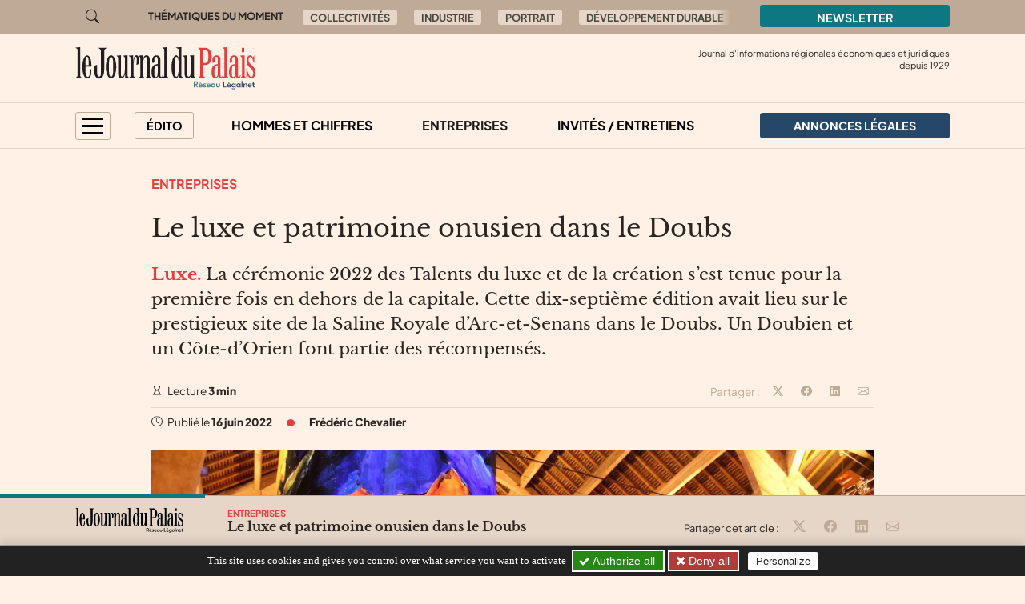

--- FILE ---
content_type: text/html; charset=utf-8
request_url: https://journal-du-palais.fr/au-sommaire/entreprises/le-luxe-et-patrimoine-onusien-dans-le-doubs
body_size: 10177
content:

	
	
	
	
	

	
	
	


	
	
	<!doctype html>
	<html lang="fr">
	<head><base href="https://journal-du-palais.fr/">
<meta charset="utf-8">
<meta name="viewport" content="width=device-width, initial-scale=1, shrink-to-fit=no">
<link rel="preconnect" href="https://www.google-analytics.com" crossorigin="anonymous">
<link rel="dns-prefetch" href="https://www.google-analytics.com">
<link rel="preconnect" href="https://www.googletagmanager.com" crossorigin="anonymous">
<link rel="dns-prefetch" href="https://www.googletagmanager.com">
<link rel="preload" importance="low" as="font" type="font/woff2" href="/squelettes/css/fonts/plus-jakarta-sans-v3-latin-regular.woff2" crossorigin>
<link rel="preload" importance="low" as="font" type="font/woff2" href="/squelettes/css/fonts/libre-baskerville-v14-latin-regular.woff2" crossorigin>
<link rel="preload" href="squelettes/img/icons.svg" as="image">
		<title>Le luxe et patrimoine onusien dans le Doubs</title>
<meta name="description" content="La c&#233;r&#233;monie 2022 des Talents du luxe et de la cr&#233;ation s&#039;est tenue pour la premi&#232;re fois en dehors de la capitale." />
<link rel="canonical" href="https://journal-du-palais.fr/au-sommaire/entreprises/le-luxe-et-patrimoine-onusien-dans-le-doubs">
<link rel='stylesheet' href='local/cache-css/51747a10adbe2493e1f991b3e8f4722f.css?1757577295' type='text/css' /><link rel="stylesheet" href="/privacy/tac/am/styles.css?v=1.0.75" type="text/css">
<script defer src="/privacy/tac/am/scripts.basic.js?v=1.0.75" id="js-tac"></script>
<script defer src="local/cache-js/jsdyn-javascript_tac_js-69448977.js?1757577295" id="js-tac-init"></script><script defer src='local/cache-js/5d448e46e84d28f1b85c0c9448666d5e.js?1757577290'></script>
<script defer type="text/javascript" id="tac-atinternet" src="local/cache-js/jsdyn-javascript_tac_atinternet_js-464cff95.js?1757577295"></script>
<script defer type="text/javascript" id="tac-gtag" src="local/cache-js/jsdyn-javascript_tac_gtag_js-b18bd9d6.js?1757577295"></script>
<script defer type="text/javascript" id="tac-gtm" src="local/cache-js/jsdyn-javascript_tac_gtm_js-1ff69ed5.js?1757577295"></script>
<script defer type="text/javascript" src="local/cache-js/bootstrap-custom.bundle-minify-699d.js?1759753031" id="js-bootstrap"></script>
<script defer type="text/javascript" src="local/cache-js/forumeco-minify-9a3f.js?1757577287" id="js-site"></script>
<script defer src="local/cache-js/instantpage-minify-cf8c.js?1757577287" type="module" importance="low"></script>
<link rel="apple-touch-icon" sizes="180x180" href="squelettes/sq_journaldupalais/img/favicons/apple-touch-icon.png?v=2">
<link rel="icon" type="image/png" sizes="32x32" href="squelettes/sq_journaldupalais/img/favicons/favicon-32x32.png?v=2">
<link rel="icon" type="image/png" sizes="16x16" href="squelettes/sq_journaldupalais/img/favicons/favicon-16x16.png?v=2">
<link rel="manifest" href="squelettes/sq_journaldupalais/img/favicons/site.webmanifest?v=2">
<link rel="mask-icon" href="squelettes/sq_journaldupalais/img/favicons/safari-pinned-tab.svg?v=2" color="#b01f23">
<link rel="shortcut icon" href="squelettes/sq_journaldupalais/img/favicons/favicon.ico?v=2">
<meta name="apple-mobile-web-app-title" content="Le Journal du Palais">
<meta name="application-name" content="Le Journal du Palais">
<meta name="msapplication-TileColor" content="#fff1e5">
<meta name="msapplication-config" content="squelettes/sq_journaldupalais/img/favicons/browserconfig.xml?v=2">
<meta name="theme-color" content="#fff1e5">
<link rel="alternate" type="application/rss+xml" title="Syndiquer tout le site" href="spip.php?page=backend">
<meta name="generator" content="SPIP">
<meta property="og:url" content="https://journal-du-palais.fr/au-sommaire/entreprises/le-luxe-et-patrimoine-onusien-dans-le-doubs">
<meta property="og:type" content="article">
<meta property="og:site_name" content="Le Journal du Palais">
<meta property="og:title" content="Le luxe et patrimoine onusien dans le Doubs">
<meta property="og:description" content="Luxe. La c&#233;r&#233;monie 2022 des Talents du luxe et de la cr&#233;ation s&#039;est tenue pour la premi&#232;re fois en dehors de la capitale. Cette dix-septi&#232;me &#233;dition avait lieu sur le prestigieux site de la Saline Royale d&#039;Arc-et-Senans dans le Doubs. Un Doubien et un C&#244;te-d&#039;Orien font partie des r&#233;compens&#233;s.">
<meta property="og:image" content="https://journal-du-palais.fr/local/cache-vignettes/L1200xH630/821af5d5dcaa8fd0beae337f3c75f3-399a0.jpg?1753106454">
<meta property="og:locale" content="fr_FR">
<meta property="article:published_time" content="2022-06-16T07:00:00Z">
<meta property="article:modified_time" content="2022-06-13T14:24:45Z">
<meta name="twitter:card" content="summary_large_image">
<meta name="twitter:title" content="Le luxe et patrimoine onusien dans le Doubs">
<meta name="twitter:image" content="https://journal-du-palais.fr/local/cache-gd2/19/666ab9defbf77d74c6b45d2219cb9f.jpg?1753106454">

		
	
<!--seo_insere--></head>

	

	<body class="en-chargement page-article  page-article-barre-lecture">

		<div class="filtre-menu"></div>
<header class="header" role="banner">
<div class="skip-links">
<a class="skip-link btn btn-dark btn-lg" href="/au-sommaire/entreprises/le-luxe-et-patrimoine-onusien-dans-le-doubs#content">Aller au contenu</a>
<a class="skip-link btn btn-dark btn-lg" href="/au-sommaire/entreprises/le-luxe-et-patrimoine-onusien-dans-le-doubs#navigation">Aller au menu</a>
<a class="skip-link btn btn-dark btn-lg" href="/au-sommaire/entreprises/le-luxe-et-patrimoine-onusien-dans-le-doubs#footer">Aller au pied de page</a>
<a class="skip-link btn btn-dark btn-lg" href="/recherche">Aller à la recherche</a>
<a class="skip-link btn btn-dark btn-lg" href="/au-sommaire/entreprises/le-luxe-et-patrimoine-onusien-dans-le-doubs#gestioncookies">Panneau de configuration RGPD</a>
</div>
<div class="sup-header">
<div class="container">
<div class="row justify-content-between">
<div class="col-auto header-recherche">
<a href="/recherche">
<svg class="bi" width="32" height="32" fill="currentColor" aria-hidden="true"><use xlink:href="squelettes/img/icons.svg#search"/></svg>
<span class="visually-hidden">Aller à la recherche</span>
</a>
</div>
<div class="col d-none d-lg-flex header-thematiques">
<span id="thematiques-moment">Thématiques&nbsp;du&nbsp;moment</span>
<ul class="list-inline" aria-labelledby="thematiques-moment">
	
	
		<li class="list-inline-item"><a href="tag/collectivites-272" class="btn btn-tag">Collectivités</a></li>
	
		<li class="list-inline-item"><a href="tag/industrie" class="btn btn-tag">Industrie</a></li>
	
		<li class="list-inline-item"><a href="tag/portrait" class="btn btn-tag">Portrait</a></li>
	
		<li class="list-inline-item"><a href="tag/developpement-durable" class="btn btn-tag">Développement durable</a></li>
	
		<li class="list-inline-item"><a href="tag/investissement" class="btn btn-tag">Investissement</a></li>
	
		<li class="list-inline-item"><a href="tag/economie" class="btn btn-tag">Économie</a></li>
	
</ul></div>
<div class="col-8 col-md-4 col-lg-3">
<a href="la-newsletter/" class="btn btn-primary w-100">
Newsletter
</a>
</div>
</div>
</div>
</div>
<div class="header-infos" id="header-infos">
<div class="container">
<div class="row">
<div class="col-12 col-xl-4">
<a href="https://journal-du-palais.fr/" class="logo-site">
<img src="squelettes/sq_journaldupalais/img/logo.svg" width="225" height="55" alt="Le Journal du Palais" class="img-fluid" loading="eager">
</a>
</div>
<div class="col-12 col-xl-8">
<span class="slogan">
Journal d'informations régionales économiques et juridiques<br> depuis
1929
</span>
</div>
</div>
</div>
</div>
<nav class="navbar navbar-expand" aria-label="Principale" id="navbar">
<div class="container">
<div id="navigation">
<ul class="navbar-nav">
<li class="nav-item dropdown dropdown-mega dropdown-mega-menu-principal">
<button class="nav-link btn btn-outline" id="dropdown-menu-principal" role="button" data-bs-toggle="dropdown" aria-haspopup="true" aria-expanded="false" aria-label="menu principal">
<span></span>
<span></span>
<span></span>
<span></span>
</button>
<div class="dropdown-menu" aria-labelledby="dropdown-menu-principal">
<div class="container">
<div class="row">
<div class="col-12 col-sm-6 col-md-5 col-lg-4">
<span class="intertitre" id="navigation-ausommaire">Au sommaire</span>
<ul class="navigation-rubriques" aria-labelledby="navigation-ausommaire">
<li><a href="au-sommaire/hommes-et-chiffres/">Hommes et chiffres</a></li>
<li><a href="au-sommaire/entreprises/">Entreprises</a></li>
<li><a href="au-sommaire/champagne-in-vino/">Champagne / In Vino</a></li>
<li><a href="au-sommaire/collectivites/">Collectivités</a></li>
<li><a href="au-sommaire/europe/">Europe</a></li>
<li><a href="au-sommaire/automobile/">Automobile</a></li>
<li><a href="au-sommaire/dossier-immobilier/">Dossier Immobilier</a></li>
<li><a href="au-sommaire/invites-entretiens/">Invités / Entretiens</a></li>
<li><a href="au-sommaire/sortir/">Sortir</a></li>
<li><a href="au-sommaire/politique/">Politique</a></li>
<li><a href="au-sommaire/informations-juridiques/">Informations Juridiques</a></li>
</ul>
</div>
<div class="col-12 mt-4 col-sm-6 mt-sm-0 col-md-7 col-lg-8 d-lg-flex flex-lg-column justify-content-lg-between">
<div>
<span class="intertitre">À la une</span>
<div class="row">
<div class="col-12 col-lg-6 col-xl-4">
<article class="article-mini  article-mini-image-logoarticle">
<picture>
<source srcset="local/cache-gd2/f6/0e4f9ef5784ab1d079a2f2a7e2eb51.webp?1768806007, local/cache-gd2/3e/ed084fde4c5172d097a6a911e9de98.webp?1768806007 1.7x" type="image/webp" width="282" height="180">
<source srcset="local/cache-gd2/e5/4cebb2a83d4e01fb080fad27d80f68.jpg?1768806007" type="image/jpeg" width="282" height="180">
<img src='local/cache-gd2/e5/4cebb2a83d4e01fb080fad27d80f68.jpg?1768806007' alt='' width='282' height='180' class='img-fluid' fetchpriority='low' loading='lazy' />
</picture>
<div class="article-mini-contenu">
<a href="au-sommaire/entreprises/arthur-deballon-rachete-image-associes" class="article-mini-titre">
<span class="tag-une" aria-hidden="true">UNE</span>
<span class="article-mini-titre-texte">Arthur Deballon rachète Image &amp; Associés
</span>
</a>
</div>
</article></div>
<div class="col-12  d-none col-lg-6  d-lg-flex col-xl-4">
<article class="article-mini  article-mini-image-logoarticle">
<picture>
<source srcset="local/cache-gd2/81/6281853b3c7a48d34f717292eb0119.webp?1768804201" type="image/webp" width="282" height="180">
<source srcset="local/cache-gd2/61/7600da0827531a9e759df06ba3bf72.jpg?1768804363" type="image/jpeg" width="282" height="180">
<img src='local/cache-gd2/61/7600da0827531a9e759df06ba3bf72.jpg?1768804363' alt='' width='282' height='180' class='img-fluid' fetchpriority='low' loading='lazy' />
</picture>
<div class="article-mini-contenu">
<a href="au-sommaire/hommes-et-chiffres/steerway-ou-comment-utiliser-l-ia-intelligemment" class="article-mini-titre">
<span class="tag-une" aria-hidden="true">UNE</span>
<span class="article-mini-titre-texte">Steerway, ou comment utiliser l’IA intelligemment...
</span>
</a>
</div>
</article></div>
<div class="col-12  d-none col-lg-6  d-lg-none col-xl-4  d-xl-flex">
<article class="article-mini  article-mini-image-logoarticle">
<picture>
<source srcset="local/cache-gd2/47/89279f0a1c2e3a2ccc56f6b4fb1078.webp?1768802414, local/cache-gd2/3f/658c6ae00af8de4e66d3fa79fafcc1.webp?1768802414 1.7x" type="image/webp" width="282" height="180">
<source srcset="local/cache-gd2/25/daf1b9e956d621f0ce2de425b4d226.jpg?1768802414" type="image/jpeg" width="282" height="180">
<img src='local/cache-gd2/25/daf1b9e956d621f0ce2de425b4d226.jpg?1768802414' alt='' width='282' height='180' class='img-fluid' fetchpriority='low' loading='lazy' />
</picture>
<div class="article-mini-contenu">
<a href="au-sommaire/entreprises/cebfc-des-voeux-a-l-offensive" class="article-mini-titre">
<span class="tag-une" aria-hidden="true">UNE</span>
<span class="article-mini-titre-texte">CEBFC, des voeux à l’offensive
</span>
</a>
</div>
</article></div>
</div>
</div>
<div>
<span class="intertitre mb-4">Vite lu</span>
<div class="navigation-breves">
<div class="container">
<div class="row">
<div class="col-12 col-lg-6 col-xl-4">
<a href="vite-lu/#breve4242" class="breve-mini">
	
		<div class="breve-mini-titre">L’hydrogène régional à Paris
</div>
		<div class="breve-mini-publie">
			<svg class="bi bi-va bi-mr" fill="currentColor" aria-hidden="true"><use xlink:href="squelettes/img/icons.svg#clock"/></svg> 19 janvier 2026 à 14h30
		</div>
	</a></div>
<div class="col-12  d-none col-lg-6  d-lg-flex col-xl-4">
<a href="vite-lu/#breve4234" class="breve-mini">
	
		<div class="breve-mini-titre">Alstom Belfort embauche
</div>
		<div class="breve-mini-publie">
			<svg class="bi bi-va bi-mr" fill="currentColor" aria-hidden="true"><use xlink:href="squelettes/img/icons.svg#clock"/></svg> 19 janvier 2026 à 07h30
		</div>
	</a></div>
<div class="col-12  d-none col-lg-6  d-lg-none col-xl-4  d-xl-flex">
<a href="vite-lu/#breve4232" class="breve-mini">
	
		<div class="breve-mini-titre">Handirect a une nouvelle directrice à Dijon.
</div>
		<div class="breve-mini-publie">
			<svg class="bi bi-va bi-mr" fill="currentColor" aria-hidden="true"><use xlink:href="squelettes/img/icons.svg#clock"/></svg> 16 janvier 2026 à 07h30
		</div>
	</a></div>
</div>
</div>
</div>
</div>
</div>
</div>
</div>
</div>
</li>
<li class="nav-item dropdown dropdown-mega dropdown-mega-editos">
<button class="nav-link btn btn-outline" id="dropdown-editos" role="button" data-bs-toggle="dropdown" aria-haspopup="true" aria-expanded="false">
Édito
</button>
<div class="dropdown-menu" aria-labelledby="dropdown26">
<div class="container">
<div class="row">
<div class="col-12 col-lg-4 d-lg-flex flex-lg-column justify-content-lg-between">
<span class="intertitre mb-4">Humeurs</span>
<article class="humeur-mini  humeur-mini-image-logoarticle">
<div class="humeur-mini-entete">
<picture>
<source srcset="local/cache-gd2/da/8b1ea547cf2176782af9a485f22fb6.webp?1768829401, local/cache-gd2/69/d83b65f2c3d3fd5d2217171845e265.webp?1768829401 1.7x" type="image/webp" width="70" height="70">
<source srcset="local/cache-gd2/47/67912a68dc094e68e6e1a0765228d2.jpg?1768829401" type="image/jpeg" width="70" height="70">
<img src='local/cache-gd2/47/67912a68dc094e68e6e1a0765228d2.jpg?1768829401' alt='L&#039;erreur hydrog&#232;ne ?' width='70' height='70' class='img-fluid' fetchpriority='auto' loading='' />
</picture>
<div>
<span class="humeur-mini-rubrique">Humeur</span>
<span class="humeur-mini-auteur">
Frédéric Chevalier
</span>
</div>
</div>
<span><a href="edito/humeur/l-erreur-hydrogene" class="humeur-mini-titre">L’erreur hydrogène&nbsp;?
</a> </span>
</article><hr>
<article class="humeur-mini  humeur-mini-image-logoarticle">
<div class="humeur-mini-entete">
<picture>
<source srcset="local/cache-gd2/07/b65539d37f790e6bc8cbc5c461b6da.webp?1768208443, local/cache-gd2/01/a9a2316e6c547d5b60ac3bb9735105.webp?1768208443 1.7x" type="image/webp" width="70" height="70">
<source srcset="local/cache-gd2/f9/2388919fb330374e039788790c549d.jpg?1768208443" type="image/jpeg" width="70" height="70">
<img src='local/cache-gd2/f9/2388919fb330374e039788790c549d.jpg?1768208443' alt='Et Dieu cr&#233;a la haine' width='70' height='70' class='img-fluid' fetchpriority='auto' loading='' />
</picture>
<div>
<span class="humeur-mini-rubrique">Humeur</span>
<span class="humeur-mini-auteur">
Emmanuelle de Jesus
</span>
</div>
</div>
<span><a href="edito/humeur/et-dieu-crea-la-haine" class="humeur-mini-titre">Et Dieu créa la haine
</a> </span>
</article></div>
<div class="col-12 mt-5 col-lg-4 mt-lg-0 d-lg-flex flex-lg-column justify-content-lg-between">
<span class="intertitre mb-4">Opinions</span>
<article class="article-mini">
<div class="article-mini-contenu">
<span>
<a href="edito/opinions/cisjordanie-l-universite-attaquee-au-mepris-du-droit-international" class="article-mini-titre">
<span class="article-mini-titre-texte">Cisjordanie&nbsp;: l’université attaquée au mépris du droit international
</span>
</a>
</span>
<span class="article-mini-publie">
<svg class="bi bi-va bi-mr" fill="currentColor" aria-hidden="true"><use xlink:href="squelettes/img/icons.svg#clock"/></svg> Publié le 19 janvier 2026 
</span>
</div>
</article><hr>
<article class="article-mini">
<div class="article-mini-contenu">
<span>
<a href="edito/opinions/le-plafond-de-verre-coute-des-milliards-a-la-france" class="article-mini-titre">
<span class="article-mini-titre-texte">Le plafond de verre coûte des milliards à la France
</span>
</a>
</span>
<span class="article-mini-publie">
<svg class="bi bi-va bi-mr" fill="currentColor" aria-hidden="true"><use xlink:href="squelettes/img/icons.svg#clock"/></svg> Publié le 12 janvier 2026 
</span>
</div>
</article></div>
<div class="col-12 mt-4 col-lg-4 mt-lg-0">
<article class="liendessin">
<span class="intertitre mb-5">Le dessin du jour</span>
<a href="edito/Faro/le-regard-de-faro-13315">	
<picture>
<source srcset="local/cache-gd2/20/67931a640341b08851523ac0233622.webp?1768717802, local/cache-gd2/20/67931a640341b08851523ac0233622.webp?1768717802 1.5x" type="image/webp">
<img
src="local/cache-gd2/fa/cceff235553d4f374595545c219677.png?1768717801" class='img-fluid liendessin-dessin' width='282' height='220' alt='Le regard de Faro du 19 janvier 2026' loading='lazy' />
</picture>
<img src="squelettes/img/faro.svg" class="liendessin-signature" alt="Faro" loading="lazy">
</a>
</article>
</div>
</div>
</div>
</div>
</li>
<li class="nav-item d-none d-lg-block">
<a href="au-sommaire/hommes-et-chiffres/" class="nav-link">Hommes et chiffres</a>
</li>
<li class="nav-item d-none d-lg-block">
<a href="au-sommaire/entreprises/" class="nav-link  active"  aria-current="page">Entreprises</a>
</li>
<li class="nav-item d-none d-lg-block">
<a href="au-sommaire/invites-entretiens/" class="nav-link">Invités / Entretiens</a>
</li>
<li class="nav-item nav-item-al">
<a href="annonces-legales/" class="nav-link btn btn-secondary btn-annonces-legales">
<img src="squelettes/img/mariane.svg" alt="Annonces légales" width="30" height="21"><span>Annonces légales</span>
</a>
</li>
</ul>
</div>
</div>
</nav>
</header>

		
		
		


		
		
		


		
		
		


		
		
		


		
		
		


		

		
			<div class="container">
	<div class="row">
		
		<main class="col col-lg-10 offset-lg-1 article article-normal">

			<div class="article-header">

				
					<a href="au-sommaire/entreprises/" class="rubrique-lien rubrique-courante">Entreprises</a>
				

				<h1>Le luxe et patrimoine onusien dans le Doubs
</h1>

				<div class="chapo"><p><strong>Luxe.</strong> La cérémonie 2022 des Talents du luxe et de la création s’est tenue pour la première fois en dehors de la capitale. Cette dix-septième édition avait lieu sur le prestigieux site de la Saline Royale d’Arc-et-Senans dans le Doubs. Un Doubien et un Côte-d’Orien font partie des récompensés.</p></div>

				<div class="article-outils d-flex justify-content-between">
<div>
<svg class="bi bi-va" fill="currentColor" aria-hidden="true"><use xlink:href="squelettes/img/icons.svg#hourglass"/></svg> Lecture <strong>3 min</strong>
</div>
<div class="d-print-none outils-partage">
<ul class="d-none d-lg-inline-block list-inline">
<li class="list-inline-item">
<span class="partage-titre" aria-hidden="true">
Partager :
</span>
</li>
<li class="list-inline-item">
<button type="button" class="sharer tooltip-title" data-sharer="twitter" data-bs-title="Partager cet article sur Twitter" aria-label="Partager cet article sur X (Twitter)" data-title="Le luxe et patrimoine onusien dans le Doubs" data-url="https://journal-du-palais.fr/au-sommaire/entreprises/le-luxe-et-patrimoine-onusien-dans-le-doubs">
<svg class="bi bi-va" fill="currentColor" aria-hidden="true"><use xlink:href="squelettes/img/icons.svg#twitter-x"/></svg>
</button>
</li>
<li class="list-inline-item">
<button type="button" class="sharer tooltip-title" data-sharer="facebook" data-bs-title="Partager cet article sur Facebook" aria-label="Partager cet article sur Facebook" data-url="https://journal-du-palais.fr/au-sommaire/entreprises/le-luxe-et-patrimoine-onusien-dans-le-doubs">
<svg class="bi bi-va" fill="currentColor" aria-hidden="true"><use xlink:href="squelettes/img/icons.svg#facebook"/></svg>
</button>
</li>
<li class="list-inline-item">
<button type="button" class="sharer tooltip-title" data-sharer="linkedin" data-bs-title="Partager cet article sur Linkedin" aria-label="Partager cet article sur Linkedin" data-url="https://journal-du-palais.fr/au-sommaire/entreprises/le-luxe-et-patrimoine-onusien-dans-le-doubs">
<svg class="bi bi-va" fill="currentColor" aria-hidden="true"><use xlink:href="squelettes/img/icons.svg#linkedin"/></svg>
</button>
</li>
<li class="list-inline-item">
<button type="button" class="sharer tooltip-title" data-sharer="email" data-bs-title="Partager cet article par email" aria-label="Partager cet article par email" data-title="Article du site « Le Journal du Palais »" data-url="https://journal-du-palais.fr/au-sommaire/entreprises/le-luxe-et-patrimoine-onusien-dans-le-doubs" data-subject="Le luxe et patrimoine onusien dans le Doubs" data-to="votre@destinataire.com">
<svg class="bi bi-va" fill="currentColor" aria-hidden="true"><use xlink:href="squelettes/img/icons.svg#envelope"/></svg>
</button>
</li>
</ul>
</div>
</div>				<div class="article-infos">
<ul class="list-inline">
<li class="list-inline-item">
<svg class="bi bi-va" fill="currentColor" aria-hidden="true"><use xlink:href="squelettes/img/icons.svg#clock"/></svg>  Publié le <time datetime="2022-06-16T07:00:00Z">16 juin 2022</time>
</li>
<li class="list-inline-item d-none d-md-inline info-separateur"><svg class="bi bi-va" fill="currentColor" aria-hidden="true"><use xlink:href="squelettes/img/icons.svg#circle-fill"/></svg></li>
<li class="list-inline-item d-block mt-2 d-md-inline mt-md-0 info-auteur">
<svg class="bi bi-va d-inline-block d-md-none" fill="currentColor" aria-hidden="true"><use xlink:href="squelettes/img/icons.svg#person-circle"/></svg>
<span>Frédéric Chevalier</span>
</li>
</ul>
</div>
			</div>



			
			 

				<div class="texte"><span class="img-spip-container">
<figure  role="group" class="img-spip img-spip-center" aria-label="La c&#233;r&#233;monie 2022 des Talents du luxe et de la cr&#233;ation (Cr&#233;dit : JDP) ">
<picture>
<source   media="(max-width: 575px)" srcset="local/cache-gd2/66/7e73bd1a49b026381f7b17d0a2bfe8.webp?1740549152 1.7x" type="image/webp" width="527" height="351">
<source srcset="local/cache-gd2/45/6b9bd9b09110598dc075670c70827f.webp?1740549152, local/cache-gd2/84/bcf1af81b4bea790c4307db29059a5.webp?1740549153 1.7x" type="image/webp" width="1052" height="701">
<source srcset="local/cache-gd2/f2/0bba5dcd727f3648f8b19c54d99a22.jpg?1740549152" type="image/jpeg" width="1052" height="701">
<img src='local/cache-gd2/f2/0bba5dcd727f3648f8b19c54d99a22.jpg?1740549152' alt='Le luxe et patrimoine onusien dans le Doubs' width='1052' height='701' fetchpriority='low' loading='lazy' />
</picture>
<figcaption class="img-spip-legende-description">
<span class="img-spip-legende-description">La cérémonie 2022 des Talents du luxe et de la création (Crédit&nbsp;: JDP)
</span></figcaption>
</figure>
</span>
<p>Pour la première de son histoire la cérémonie de remise des prix des Talents du luxe et de la création s’est tenue en région et non à Paris comme à l’accoutumée. Pour cette dix-septième édition et cette première délocalisation, le choix s’est porté sur l’emblématique Saline Royale d’Arc-et-Senans, dans le Doubs, site classé au patrimoine mondial de l’Unesco. Une sélection qui <i>&#171;&nbsp;ne doit rien au hasard, selon Marie-Guite Dufay, présidente de <a href="https://www.bourgognefranchecomte.fr/" class="spip_out" rel="external">la région Bourgogne Franche-Comté</a>. La Saline est un site en parfaite harmonie avec cette manifestation internationale, à la fois parce qu’elle le lieu d’un savoir-faire ancestral, celui du travail du sel et parce qu’elle le fruit d’une architecture utopique. Enfin, ce bijou inscrit au patrimoine de l’humanité sait également se réinventer avec, aujourd’hui, la réalisation de son cercle immense qui vient donner vie au rêve de son architecte Claude-Nicolas Ledoux&nbsp;&#187;</i>.</p>
<h2 class="spip">Deux locaux parmi les lauréats</h2>
<p>À noter également que depuis 2019, <a href="https://centreduluxe.com/" class="spip_out" rel="external">le Centre du luxe et de la création</a>, organisateur de l’évènement, a tissé un partenariat avec l’Agence économique régionale de Bourgogne Franche-Comté (AERBFC). <i>&#171;&nbsp;Notre région est riche d’hommes et de femmes qui travaillent pour l’excellence des productions dans tous les domaines du luxe. Elle est le berceau de l’horlogerie, qui vit aujourd’hui des jours nouveaux, plutôt heureux. Elle a pour emblème la lunetterie dans le Haut-Doubs, le bois dans le Jura, la maroquinerie dans le Nord Franche-Comté… Une filière du luxe qui malgré sa discrétion reste stratégique, avec 450 entreprises employant 15.000 personnes et un millier d’artisans d’art&nbsp;&#187;</i>.</p>
<hr class="spip" />
<p><strong>&gt;LIRE AUSSI&nbsp;: <a href="https://journal-du-palais.fr/au-sommaire/entreprises/le-luxe-en-bourgogne-franche-comte">Le luxe en Bourgogne Franche-Comté</a></strong></p>
<hr class="spip" />
<p>La Cérémonie des Talents, où douze professionnels du luxe ont été récompensés se tenait plus précisément dans la Berne Est de la Saline, somptueusement décorée, pour l’occasion, par les œuvres monumentales de l’artiste franc-comtois Charles Belle. Parmi les lauréats deux sont régionaux. Dani Royer directeur de l’entreprise horlogère Péquignet à Morteau (25) a reçu le prix spécial du jury, pour l’ensemble de son œuvre et le vigneron Armand Heitz, de Chassagne-Montrachet (21) a été récompensé du <i>&#171;&nbsp;Talent du Bien-être&nbsp;&#187;</i>. Les trophées ont été réalisés par le sculpteur bisontin Paul Gonez.</p></div>

				
				
			

			 

				
				

				
			


		</main>

	</div>
</div>

<aside aria-labelledby="poursuivre-lecture">
	<section class="navigation-article d-print-none">
		<div class="container">
			<div class="row">
				<div class="col-12 col-md-6 col-xl-4 offset-xl-2 poursuivre-meme-theme">
					<nav aria-labelledby="meme-theme">
						<h2>Sur le même thème</h2>
						<ul class="list-inline">
						
							<li class="list-inline-item"><a href="au-sommaire/entreprises/" class="btn btn-tag">Entreprises</a></li>
						
						
							<li class="list-inline-item"><a href="tag/doubs" class="btn btn-tag">Doubs</a></li>
						
						
							<li class="list-inline-item"><a href="tag/luxe" class="btn btn-tag">Luxe</a></li>
						
						</ul>
					</nav>
				</div>
				<div class="col-12 col-md-6 col-xl-4">
					<h2>Publié récemment</h2>
					
					<article class="article-mini  article-mini-image-logoarticle">
<picture>
<source srcset="local/cache-gd2/52/c8f846a7f273ff760fc3bb4b9fc78e.webp?1768806018, local/cache-gd2/df/12a94c9841323ebdc8b3377b9ee90f.webp?1768806018 1.7x" type="image/webp" width="392" height="180">
<source srcset="local/cache-gd2/ca/4dfd7b94e4477c5828f1a273792e59.jpg?1768806018" type="image/jpeg" width="392" height="180">
<img src='local/cache-gd2/ca/4dfd7b94e4477c5828f1a273792e59.jpg?1768806018' alt='' width='392' height='180' class='img-fluid' fetchpriority='low' loading='lazy' />
</picture>
<div class="article-mini-contenu">
<h3>
<a href="au-sommaire/entreprises/arthur-deballon-rachete-image-associes" class="article-mini-titre">
<span class="tag-une" aria-hidden="true">UNE</span>
<span class="article-mini-titre-texte">Arthur Deballon rachète Image &amp; Associés
</span>
</a>
</h3>
<span class="article-mini-publie">
<svg class="bi bi-va bi-mr" fill="currentColor" aria-hidden="true"><use xlink:href="squelettes/img/icons.svg#clock"/></svg> Publié le 19 janvier 2026 
</span>
</div>
</article>					
				</div>
			</div>
		</div>
	</section>

	
	
	<section class="poursuivre-lecture-article d-print-none">
		<div class="container">
			<div class="row">
				<div class="col">
					<nav aria-labelledby="poursuivre-lecture">
						<h2 class="intertitre" id="poursuivre-lecture">Poursuivre la lecture</h2>
						<div class="row">
							
							<div class="col-12 col-sm-6 col-lg-3">
								<article class="article-mini  article-mini-image-logoarticle">
<picture>
<source srcset="local/cache-gd2/47/89279f0a1c2e3a2ccc56f6b4fb1078.webp?1768802414, local/cache-gd2/3f/658c6ae00af8de4e66d3fa79fafcc1.webp?1768802414 1.7x" type="image/webp" width="282" height="180">
<source srcset="local/cache-gd2/25/daf1b9e956d621f0ce2de425b4d226.jpg?1768802414" type="image/jpeg" width="282" height="180">
<img src='local/cache-gd2/25/daf1b9e956d621f0ce2de425b4d226.jpg?1768802414' alt='' width='282' height='180' class='img-fluid' fetchpriority='low' loading='lazy' />
</picture>
<div class="article-mini-contenu">
<h3>
<a href="au-sommaire/entreprises/cebfc-des-voeux-a-l-offensive" class="article-mini-titre">
<span class="tag-une" aria-hidden="true">UNE</span>
<span class="article-mini-titre-texte">CEBFC, des voeux à l’offensive
</span>
</a>
</h3>
<span class="article-mini-chapo"><strong>Côte-d’Or.</strong> Éric Fougère, président du conseil de surveillance et Jérôme Ballet, président du directoire, se sont exprimés à l’occasion des voeux.</span>
</div>
</article>							</div>
							
							<div class="col-12 col-sm-6 col-lg-3">
								<article class="article-mini  article-mini-image-logoarticle">
<picture>
<source srcset="local/cache-gd2/3f/58ca7990deb247228911b2840c9917.webp?1768375827, local/cache-gd2/77/6279a7a9a814f765984b1651cd9743.webp?1768375827 1.7x" type="image/webp" width="282" height="180">
<source srcset="local/cache-gd2/cb/cb15c70fdae3815ed81eb46c1bc692.jpg?1768375827" type="image/jpeg" width="282" height="180">
<img src='local/cache-gd2/cb/cb15c70fdae3815ed81eb46c1bc692.jpg?1768375827' alt='' width='282' height='180' class='img-fluid' fetchpriority='low' loading='lazy' />
</picture>
<div class="article-mini-contenu">
<h3>
<a href="au-sommaire/entreprises/l-ecole-cheval-se-reinvente-dans-les-murs-de-la-cci" class="article-mini-titre">
<span class="tag-une" aria-hidden="true">UNE</span>
<span class="article-mini-titre-texte">L’école Cheval se réinvente dans les murs de la CCI
</span>
</a>
</h3>
<span class="article-mini-chapo"><strong>Doubs.</strong> Lundi 6 janvier, la CCI Saône-Doubs a annoncé la réouverture du Cours Hôtelier de Besançon, dit École Cheval, pour la rentrée 2026. En difficulté, l’institution centenaire de formation de l’hôtellerie de luxe a été rachetée à la barre du tribunal par la CCI en 2024.</span>
</div>
</article>							</div>
							
							<div class="col-12 col-sm-6 col-lg-3">
								<article class="article-mini  article-mini-image-logoarticle">
<picture>
<source srcset="local/cache-gd2/3b/5c53be24332c2928defaa73e08bed1.webp?1768292982, local/cache-gd2/94/1e73d415f8f52b578725a7225b0b80.webp?1768292982 1.7x" type="image/webp" width="282" height="180">
<source srcset="local/cache-gd2/10/bcd29b7cd741f19dd41ecc725f1211.jpg?1768292982" type="image/jpeg" width="282" height="180">
<img src='local/cache-gd2/10/bcd29b7cd741f19dd41ecc725f1211.jpg?1768292982' alt='' width='282' height='180' class='img-fluid' fetchpriority='low' loading='lazy' />
</picture>
<div class="article-mini-contenu">
<h3>
<a href="au-sommaire/entreprises/ce-sont-des-outils-qui-vont-entrer-dans-la-vie-de-tous-les-jours" class="article-mini-titre">
<span class="tag-une" aria-hidden="true">UNE</span>
<span class="article-mini-titre-texte">&#171;&nbsp;Ce sont des outils qui vont entrer dans la vie de tous les jours&nbsp;&#187;
</span>
</a>
</h3>
<span class="article-mini-chapo"><strong>Yonne.</strong> Ce jeudi 15 janvier, le salon CryptoXR ouvrira ses portes à Auxerrexpo pour une 4e édition. Initialement dédié aux cryptomonnaies, l’évènement, qui réunit les plus grands professionnels du secteur, souhaite élargir sa base et être accessible au plus grand nombre, comme le souligne l’organisateur, Maxime Chéry.</span>
</div>
</article>							</div>
							
							<div class="col-12 col-sm-6 col-lg-3">
								<article class="article-mini  article-mini-image-logoarticle">
<picture>
<source srcset="local/cache-gd2/93/49f72ef2237829e53d01c9851ac2d5.webp?1768293578, local/cache-gd2/9c/70cb55ded6310b36ccc7f1221fb2a1.webp?1768293578 1.7x" type="image/webp" width="282" height="180">
<source srcset="local/cache-gd2/0b/f2797dd5e6a715d4b217ffb9051a0e.jpg?1768293578" type="image/jpeg" width="282" height="180">
<img src='local/cache-gd2/0b/f2797dd5e6a715d4b217ffb9051a0e.jpg?1768293578' alt='' width='282' height='180' class='img-fluid' fetchpriority='low' loading='lazy' />
</picture>
<div class="article-mini-contenu">
<h3>
<a href="au-sommaire/entreprises/la-diplomatie-est-le-service-public-de-la-france-a-l-international" class="article-mini-titre">
<span class="tag-une" aria-hidden="true">UNE</span>
<span class="article-mini-titre-texte">&#171;&nbsp;La diplomatie est le service public de la France à l’international&nbsp;&#187;
</span>
</a>
</h3>
<span class="article-mini-chapo"><strong>Côte-d’Or.</strong> L’ambassadeur de France au Togo était à Dijon dans le cadre de DiploNation, dispositif destiné à faire connaître les missions et les métiers du ministère des Affaires étrangères.</span>
</div>
</article>							</div>
							
						</div>
					</nav>
				</div>
			</div>
		</div>
	</section>
	

</aside>
<div class="barre-lecture" aria-hidden="true">
		<div id="progression"></div>
		<div class="container h-100">
			<div class="row align-items-stretch h-100">
				<div class="col-4 col-md-2 d-flex align-items-center barre-lecture-col">
					<a href="https://journal-du-palais.fr/" tabindex="-1">
						<img src="squelettes/sq_journaldupalais/img/logo.svg" width="135" height="33" alt="Le Journal du Palais" class="img-fluid barre-lecture-logo">
					</a>
				</div>
				<div class="col-8 col-md-6 d-flex align-items-center barre-lecture-col">
					<div class="barre-lecture-article d-flex align-items-center">
						<div>
							
							<a href="au-sommaire/entreprises/" class="barre-lecture-rubrique" tabindex="-1">
								Entreprises
							</a>
							
							<span>Le luxe et patrimoine onusien dans le Doubs
</span>
						</div>
					</div>
				</div>
				<div class="d-none d-md-flex col-md-4 align-items-end barre-lecture-col article-outils barre-lecture-partage">
					<ul class="list-inline">
						<li class="list-inline-item d-block d-xl-inline-block">
							<span class="partage-titre" aria-hidden="true">
								Partager cet article :
							</span>
						</li>
						<li class="list-inline-item">
							<button type="button" tabindex="-1" class="sharer tooltip-title" data-sharer="twitter" data-bs-title="Partager cet article sur X (Twitter)" aria-label="Partager cet article sur X (Twitter)" data-title="Le luxe et patrimoine onusien dans le Doubs" data-url="https://journal-du-palais.fr/au-sommaire/entreprises/le-luxe-et-patrimoine-onusien-dans-le-doubs">
								<svg class="bi bi-va" fill="currentColor" aria-hidden="true"><use xlink:href="squelettes/img/icons.svg#twitter-x"/></svg>
							</button>
						</li>
						<li class="list-inline-item">
							<button type="button" tabindex="-1" class="sharer tooltip-title" data-sharer="facebook" data-bs-title="Partager cet article sur Facebook" aria-label="Partager cet article sur Facebook" data-url="https://journal-du-palais.fr/au-sommaire/entreprises/le-luxe-et-patrimoine-onusien-dans-le-doubs">
								<svg class="bi bi-va" fill="currentColor" aria-hidden="true"><use xlink:href="squelettes/img/icons.svg#facebook"/></svg>
							</button>
						</li>
						<li class="list-inline-item">
							<button type="button" tabindex="-1" class="sharer tooltip-title" data-sharer="linkedin" data-bs-title="Partager cet article sur Linkedin" aria-label="Partager cet article sur Linkedin" data-url="https://journal-du-palais.fr/au-sommaire/entreprises/le-luxe-et-patrimoine-onusien-dans-le-doubs">
								<svg class="bi bi-va" fill="currentColor" aria-hidden="true"><use xlink:href="squelettes/img/icons.svg#linkedin"/></svg>
							</button>
						</li>
						<li class="list-inline-item">
							<button type="button" tabindex="-1" class="sharer tooltip-title" data-sharer="email" data-bs-title="Partager cet article par email" aria-label="Partager cet article par email" data-title="Article du site « Le Journal du Palais »" data-url="https://journal-du-palais.fr/au-sommaire/entreprises/le-luxe-et-patrimoine-onusien-dans-le-doubs" data-subject="Le luxe et patrimoine onusien dans le Doubs" data-to="votre@destinataire.com">
								<svg class="bi bi-va" fill="currentColor" aria-hidden="true"><use xlink:href="squelettes/img/icons.svg#envelope"/></svg>
							</button>
						</li>
					</ul>
				</div>
			</div>
		</div>
	</div>		


		<footer id="footer" class="footer" role="contentinfo">
	<h2 class="visually-hidden">Bas de page</h2>
	<div class="container">
		<div class="row pt-5 d-md-flex align-items-stretch">
			<div class="col-12 mb-3 col-sm-6 col-lg-4 mb-lg-0 d-flex">
				<article class="footer-bloc">
					<div>
						<h3>L'actualité juridique et économique locale en un coup d'œil</h3>
						<p>Curieux, acteur de la vie locale, ne manquez pas l'information du jour qu'il faut retenir.</p>
					</div>
					<div>
						
						
						
						 
							<a href="la-newsletter/" class="btn btn-primary">
						
							Newsletter
						</a>
					</div>
				</article>
			</div>
			<div class="col-12 mb-3 col-sm-6 col-lg-4 mb-lg-0 d-flex">
				
				<article class="footer-bloc footer-bloc-annonceslegales">
					<div>
						<h3><svg class="bi bi-va" fill="currentColor" aria-hidden="true"><use xlink:href="squelettes/img/icons.svg#cocarde"/></svg>Insertions judiciaires et légales</h3>
						<p>
							
							
							 
								Consultez les <strong>annonces légales</strong> relatives à la vie et aux statuts des entreprises, des sociétés et des fonds de commerce pour La Côte-d'or, l'Yonne, la Saône-et-Loire et le Doubs.
							
						</p>
					</div>
					<div>
						<a href="annonces-legales/" class="btn btn-secondary">Annonces légales</a>
					</div>
				</article>
				
			</div>
			<div class="col-12 mb-3 col-lg-4 mb-lg-0 d-flex">
				<article class="footer-bloc">
					<div>
						<h3>Et sur les réseaux...</h3>
						<p>
							En nous suivant sur les réseaux, vous êtes assurés de ne manquer aucun temps fort, d'être informé avant les autres des dossiers et des interviews publiés par la rédaction.
						</p>
					</div>
					<div>
						<ul class="list-inline reseaux-sociaux">
							
							
							 
								<li class="list-inline-item">
									<a href="https://www.facebook.com/jdpcommunity" target="_blank">
										<svg width="200" height="200" fill="currentColor" aria-labelledby="facebookTitle">
											<title id="facebookTitle">Facebook</title>
											<use xlink:href="squelettes/img/icons.svg#facebook"/>
										</svg>
									</a>
								</li>
								<li class="list-inline-item">
									<a href="https://twitter.com/JournalduPalais" target="_blank">
										<svg width="200" height="200" fill="currentColor" aria-labelledby="twitterTitle">
											<title id="twitterTitle">X (Twitter)</title>
											<use xlink:href="squelettes/img/icons.svg#twitter-x"/>
										</svg>
									</a>
								</li>
								<li class="list-inline-item">
									<a href="https://fr.linkedin.com/company/le-journal-du-palais-bfc" target="_blank">
										<svg width="200" height="200" fill="currentColor" aria-labelledby="linkedinTitle">
											<title id="linkedinTitle">Linkedin</title>
											<use xlink:href="squelettes/img/icons.svg#linkedin"/>
										</svg>
									</a>
								</li>
							
							<li class="list-inline-item">
								<a href="spip.php?page=backend">
									<svg width="200" height="200" fill="currentColor" aria-labelledby="rssTitle">
										<title id="rssTitle">Flux RSS</title>
										<use xlink:href="squelettes/img/icons.svg#rss"/>
									</svg>
								</a>
							</li>
						</ul>
					</div>
				</article>
			</div>
		</div>
	</div>
	<nav class="sub-footer">
		<div class="container">
			<div class="row justify-content-between">
				<div class="col-12 col-md-6 col-lg-4">
					<section>
						<h3>Rubriques</h3>
						
						<ul class="list-unstyled">
							
							<li><a href="au-sommaire/hommes-et-chiffres/">Hommes et chiffres</a></li>
							
							<li><a href="au-sommaire/entreprises/">Entreprises</a></li>
							
							<li><a href="au-sommaire/champagne-in-vino/">Champagne / In Vino</a></li>
							
							<li><a href="au-sommaire/collectivites/">Collectivités</a></li>
							
							<li><a href="au-sommaire/europe/">Europe</a></li>
							
							<li><a href="au-sommaire/automobile/">Automobile</a></li>
							
							<li><a href="au-sommaire/dossier-immobilier/">Dossier Immobilier</a></li>
							
							<li><a href="au-sommaire/invites-entretiens/">Invités / Entretiens</a></li>
							
							<li><a href="au-sommaire/sortir/">Sortir</a></li>
							
							<li><a href="au-sommaire/politique/">Politique</a></li>
							
							<li><a href="au-sommaire/informations-juridiques/">Informations Juridiques</a></li>
							
							<li><a href="au-sommaire/quotidien/">Quotidien</a></li>
							
							<li><a href="au-sommaire/droit-chiffres/">Droit &amp; Chiffres</a></li>
							
						</ul>
						
					</section>
				</div>
				<div class="col-12 col-md-6 col-lg-4">
					<section>
						<h3>L'actualité dans votre département</h3>
						<ul class="list-unstyled">
							
							
							
								<li><a href="tag/cote-d-or">Côte-d&#8217;Or</a></li>
							
								<li><a href="tag/doubs">Doubs</a></li>
							
								<li><a href="tag/saone-et-loire">Saône-et-Loire</a></li>
							
								<li><a href="tag/yonne">Yonne</a></li>
							
						</ul>
					</section>
					
					<section>
						<h3>Annexes</h3>
						<ul class="list-unstyled">
							
								<li><a href="annexes/contacter-le-journal-du-palais">Contacter le Journal du Palais</a></li>
							
								<li><a href="annexes/mentions-legales">Mentions légales</a></li>
							
								<li><a href="annexes/politique-de-confidentialite">Politique de confidentialité</a></li>
							
								<li><a href="annexes/erratum">Erratum</a></li>
							
							 
								<li><a href="/au-sommaire/entreprises/le-luxe-et-patrimoine-onusien-dans-le-doubs#gestioncookies" role="button">Gestion des cookies</a></li>
							
						</ul>
					</section>
					
				</div>
				<div class="col-12 col-md-6 col-lg-4">

					<section>
						<h3>Insertions judiciaires et légales</h3>
						<ul class="list-unstyled">
							
							<li><a href="annonces-legales/">Consultez les annonces légales</a></li>
							
							
							
							 
								<li><a href="mailto:annoncelegale.jdp@forumeco.com">Publier une annonce</a></li>
							
						</ul>
					</section>
					
					<section>
						<h3>Ventes aux enchères</h3>
						<ul class="list-unstyled">
							
							<li><a href="ventes-aux-encheres/">Consultez les ventes aux enchères</a></li>
							
							
							
							 
								<li><a href="mailto:relationclient.jdp@legalnet.org">Publier une annonce</a></li>
							
						</ul>
					</section>


					
					<section>
						<h3>Les éditions papier</h3>
						<ul class="list-unstyled">
							
								
									<li>
										<a href="IMG/pdf/5002.pdf" target="_blank">
											Télécharger l'édition papier<br>
											Edition du 12 au 18 janvier 2026
<br>
											<small><svg class="bi bi-va bi-mr" fill="currentColor" aria-hidden="true"><use xlink:href="squelettes/img/icons.svg#cloud-arrow-down"/></svg> PDF - 11.3 Mio</small>
										</a>
									</li>
								
							
							<li><a href="le-kiosque/">Voir les anciennes éditions</a></li>
						</ul>
					</section>
					
				</div>
			</div>
			<div class="row">
				<div class="col-12">
					<ul class="list-inline copyright">
						<li class="list-inline-item">© 2026 Le Journal du Palais</li>
						<li class="list-inline-item"><a href="https://alphamosa.fr" rel="nofollow noopener">Réalisation Alphamosa</a></li>
					</ul>
				</div>
			</div>
		</div>
	</nav>
	<a href="/au-sommaire/entreprises/le-luxe-et-patrimoine-onusien-dans-le-doubs#top" class="btn btn-primary btn-remonter" aria-label="Remonter la page">
		<svg width="40" height="40" fill="currentColor" aria-hidden="true">
			<use xlink:href="squelettes/img/icons.svg#arrow-up-short"/>
		</svg>
	</a>
</footer>
	</body>
	</html>
	


--- FILE ---
content_type: text/javascript
request_url: https://journal-du-palais.fr/local/cache-js/5d448e46e84d28f1b85c0c9448666d5e.js?1757577290
body_size: 1689
content:
/* compact [
	plugins/alphamosa/javascript/alphamosa-img.js
	squelettes/javascript/sal.js?1697805241
	squelettes/javascript/sharer.js?1697805241
] 34.3% */

/* plugins/alphamosa/javascript/alphamosa-img.js */
;(function(){
"use strict";
document.addEventListener('DOMContentLoaded',function(){
function wrapAll(nodes,wrapper){
var parent=nodes[0].parentNode;
var previousSibling=nodes[0].previousSibling;
for(var i=0;nodes.length-i;wrapper.firstChild===nodes[0]&&i++){
wrapper.appendChild(nodes[i]);
}
var nextSibling=previousSibling?previousSibling.nextSibling:parent.firstChild;
parent.insertBefore(wrapper,nextSibling);
return wrapper;
}
document.querySelectorAll(':not(.img-spip-ligne) + .img-spip-ligne, * > .img-spip-ligne:first-of-type').forEach(function(el){
let els=[];
els.push(el);
el=el.nextElementSibling;
while(el){
if(el.matches('.img-spip-ligne')){
els.push(el);
el=el.nextElementSibling;
}else{
break;
}
}
let wrapper=document.createElement('div');
wrapper.classList.add('img-spip-lignes-container');
wrapAll(els,wrapper);
});
});
})();


/* squelettes/javascript/sal.js?1697805241 */

!function(e,t){"object"==typeof exports&&"object"==typeof module?module.exports=t():"function"==typeof define&&define.amd?define([],t):"object"==typeof exports?exports.sal=t():e.sal=t()}(this,(function(){return(()=>{"use strict";var e={855:(e,t,n)=>{function r(e,t){var n=Object.keys(e);if(Object.getOwnPropertySymbols){var r=Object.getOwnPropertySymbols(e);t&&(r=r.filter((function(t){return Object.getOwnPropertyDescriptor(e,t).enumerable}))),n.push.apply(n,r)}return n}function o(e){for(var t=1;t<arguments.length;t++){var n=null!=arguments[t]?arguments[t]:{};t%2?r(Object(n),!0).forEach((function(t){a(e,t,n[t])})):Object.getOwnPropertyDescriptors?Object.defineProperties(e,Object.getOwnPropertyDescriptors(n)):r(Object(n)).forEach((function(t){Object.defineProperty(e,t,Object.getOwnPropertyDescriptor(n,t))}))}return e}function a(e,t,n){return t in e?Object.defineProperty(e,t,{value:n,enumerable:!0,configurable:!0,writable:!0}):e[t]=n,e}n.d(t,{default:()=>E});var s="Sal was not initialised! Probably it is used in SSR.",i="Your browser does not support IntersectionObserver!\nGet a polyfill from here:\nhttps://github.com/w3c/IntersectionObserver/tree/master/polyfill",l={root:null,rootMargin:"0% 50%",threshold:.5,animateClassName:"sal-animate",disabledClassName:"sal-disabled",enterEventName:"sal:in",exitEventName:"sal:out",selector:"[data-sal]",once:!0,disabled:!1},c=[],u=null,d=function(e){e&&e!==l&&(l=o(o({},l),e))},f=function(e){e.classList.remove(l.animateClassName)},b=function(e,t){var n=new CustomEvent(e,{bubbles:!0,detail:t});t.target.dispatchEvent(n)},p=function(){document.body.classList.add(l.disabledClassName)},m=function(){u.disconnect(),u=null},v=function(){return l.disabled||"function"==typeof l.disabled&&l.disabled()},y=function(e,t){e.forEach((function(e){var n=e.target,r=void 0!==n.dataset.salRepeat,o=void 0!==n.dataset.salOnce,a=r||!(o||l.once);e.intersectionRatio>=l.threshold?(function(e){e.target.classList.add(l.animateClassName),b(l.enterEventName,e)}(e),a||t.unobserve(n)):a&&function(e){f(e.target),b(l.exitEventName,e)}(e)}))},O=function(){var e=[].filter.call(document.querySelectorAll(l.selector),(function(e){return!function(e){return e.classList.contains(l.animateClassName)}(e,l.animateClassName)}));return e.forEach((function(e){return u.observe(e)})),e},h=function(){p(),m()},g=function(){document.body.classList.remove(l.disabledClassName),u=new IntersectionObserver(y,{root:l.root,rootMargin:l.rootMargin,threshold:l.threshold}),c=O()},w=function(){var e=arguments.length>0&&void 0!==arguments[0]?arguments[0]:{};m(),Array.from(document.querySelectorAll(l.selector)).forEach(f),d(e),g()},j=function(){var e=O();c.push(e)};const E=function(){var e=arguments.length>0&&void 0!==arguments[0]?arguments[0]:l;if(d(e),"undefined"==typeof window)return console.warn(s),{elements:c,disable:h,enable:g,reset:w,update:j};if(!window.IntersectionObserver)throw p(),Error(i);return v()?p():g(),{elements:c,disable:h,enable:g,reset:w,update:j}}}},t={};function n(r){if(t[r])return t[r].exports;var o=t[r]={exports:{}};return e[r](o,o.exports,n),o.exports}return n.d=(e,t)=>{for(var r in t)n.o(t,r)&&!n.o(e,r)&&Object.defineProperty(e,r,{enumerable:!0,get:t[r]})},n.o=(e,t)=>Object.prototype.hasOwnProperty.call(e,t),n(855)})().default}));


/* squelettes/javascript/sharer.js?1697805241 */

(function(window,document){
'use strict';
var Sharer=function(elem){
this.elem=elem;
};
Sharer.init=function(){
var elems=document.querySelectorAll('[data-sharer]'),
i,
l=elems.length;
for(i=0;i<l;i++){
elems[i].addEventListener('click',Sharer.add);
}
};
Sharer.add=function(elem){
var target=elem.currentTarget||elem.srcElement;
var sharer=new Sharer(target);
sharer.share();
};
Sharer.prototype={
constructor:Sharer,
getValue:function(attr){
var val=this.elem.getAttribute('data-'+attr);
if(val&&attr==='hashtag'){
if(!val.startsWith('#')){
val='#'+val;
}
}
return val===null?'':val;
},
share:function(){
var sharer=this.getValue('sharer').toLowerCase(),
sharers={
facebook:{
shareUrl:'https://www.facebook.com/sharer/sharer.php',
params:{
u:this.getValue('url'),
hashtag:this.getValue('hashtag'),
quote:this.getValue('quote'),
},
},
linkedin:{
shareUrl:'https://www.linkedin.com/shareArticle',
params:{
url:this.getValue('url'),
mini:true,
},
},
twitter:{
shareUrl:'https://twitter.com/intent/tweet/',
params:{
text:this.getValue('title'),
url:this.getValue('url'),
hashtags:this.getValue('hashtags'),
via:this.getValue('via'),
},
},
email:{
shareUrl:'mailto:'+this.getValue('to'),
params:{
subject:this.getValue('subject'),
body:this.getValue('title')+'\n'+this.getValue('url'),
},
},
},
s=sharers[sharer];
if(s){
s.width=this.getValue('width');
s.height=this.getValue('height');
}
return s!==undefined?this.urlSharer(s):false;
},
urlSharer:function(sharer){
var p=sharer.params||{},
keys=Object.keys(p),
i,
str=keys.length>0?'?':'';
for(i=0;i<keys.length;i++){
if(str!=='?'){
str+='&';
}
if(p[keys[i]]){
str+=keys[i]+'='+encodeURIComponent(p[keys[i]]);
}
}
sharer.shareUrl+=str;
var isLink=this.getValue('link')==='true';
var isBlank=this.getValue('blank')==='true';
if(isLink){
if(isBlank){
window.open(sharer.shareUrl,'_blank');
}else{
window.location.href=sharer.shareUrl;
}
}else{
console.log(sharer.shareUrl);
var popWidth=sharer.width||600,
popHeight=sharer.height||480,
left=window.innerWidth/2-popWidth/2+window.screenX,
top=window.innerHeight/2-popHeight/2+window.screenY,
popParams='scrollbars=no, width='+popWidth+', height='+popHeight+', top='+top+', left='+left,
newWindow=window.open(sharer.shareUrl,'',popParams);
if(window.focus){
newWindow.focus();
}
}
},
};
if(document.readyState==='complete'||document.readyState!=='loading'){
Sharer.init();
}else{
document.addEventListener('DOMContentLoaded',Sharer.init);
}
window.Sharer=Sharer;
})(window,document);


